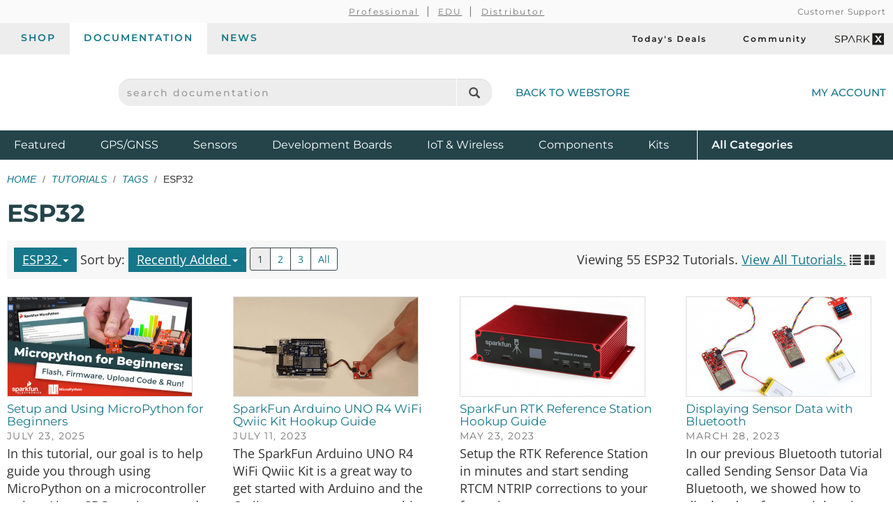

--- FILE ---
content_type: text/html;charset=UTF-8
request_url: https://learn.sparkfun.com/tutorials/tags/esp32
body_size: 12446
content:
<!DOCTYPE html>
<html lang="en">
  <head>
    <!-- Google Tag Manager -->
<script>(function(w,d,s,l,i){w[l]=w[l]||[];w[l].push({'gtm.start':
new Date().getTime(),event:'gtm.js'});var f=d.getElementsByTagName(s)[0],
j=d.createElement(s),dl=l!='dataLayer'?'&l='+l:'';j.async=true;j.src=
'https://www.googletagmanager.com/gtm.js?id='+i+dl;f.parentNode.insertBefore(j,f);
})(window,document,'script','dataLayer','GTM-WLMFVVN');</script>
<!-- End Google Tag Manager -->
    <meta charset="utf-8">
          <meta name="viewport" content="width=device-width, initial-scale=1"> <!-- mobile mode if small screen device -->
    
    <title>ESP32 | Tutorials - SparkFun Learn</title>

            
    <link href="/css/bootstrap.min.css?rev=1762288940" rel="stylesheet">
    <link rel="alternate" href="https://learn.sparkfun.com/feeds/tutorials" title="SparkFun Tutorials" type="application/atom+xml" />    <link rel="alternate" type="application/atom+xml" title="Education Blog" href="https://learn.sparkfun.com/feeds/blog" />
    <link rel="alternate" type="application/atom+xml" title="Tutorials" href="https://learn.sparkfun.com/feeds/tutorials" />
    <link rel="alternate" type="application/atom+xml" title="Education Blog Comments" href="https://learn.sparkfun.com/feeds/blog_comments" />
    <link rel="alternate" type="application/atom+xml" title="Tutorial Comments" href="https://learn.sparkfun.com/feeds/tutorial_comments" />
  </head>

  <body id=learn class="layout-default no-type tutorials-tags_view" ontouchstart="">
    <!-- Google Tag Manager (noscript) -->
<noscript><iframe src="https://www.googletagmanager.com/ns.html?id=GTM-WLMFVVN"
height="0" width="0" style="display:none;visibility:hidden"></iframe></noscript>
<!-- End Google Tag Manager (noscript) -->
    <script>;</script>
    <div class="wrapper" itemscope itemtype="http://schema.org/WebSite">
      <meta itemprop="url" content="https://learn.sparkfun.com/">
      <div class=wrapper-inner>

    <header>
  <div class="support-nav-container container-fluid hidden-xs">
    <div class="container">
      <div class="support-nav">
        <div aria-hidden="true">&nbsp;</div>

        <div>
          <ul class="professional-links">
            <li><a href="https://www.sparkfun.com/professional">Professional</a></li>
            <li><a href="https://www.sparkfun.com/education">EDU</a>            <li><a href="https://www.sparkfun.com/become-a-distributor">Distributor</a>          </ul>
        </div>

        <div class="cs">
          <a href="https://www.sparkfun.com/support">Customer Support</a>        </div>
      </div>
    </div>
  </div>

  <div class="top-nav-buttons container-fluid hidden-xs">
    <div class="container">
      <div class="tab-bar">
        <ul class="tab-navigation" aria-label="sparkfun.com navigation">
  <li><a href="https://www.sparkfun.com/">Shop</a></li>
  <li class="active"><a href="https://learn.sparkfun.com/">Documentation</a></li>
  <li class=""><a href="https://news.sparkfun.com/">News</a></li>
</ul>

<ul class="sale-links" aria-label="Deals and special interests">
  <li><a href="https://www.sparkfun.com/todays-deals"><span class="icon-header icon-header-sale" aria-hidden="true"></span>Today's Deals</a></li>
  <li><a href="https://community.sparkfun.com/" target="_blank"><span class=" icon-header icon-header-community" aria-hidden="true"></span>Community</a></li>
  <li><a class="sparkx" href="https://www.sparkfun.com/sparkx"><span class="sfe-icon-sparkx"><span class="sr-only">SparkX</span></span></a></li>
</ul>
      </div>
    </div>
  </div>

  <div class="container">
    <div class="header-content">
      <div class="logo-container">
        <button id="mobile-nav-menu-trigger" class="mobile-menu-button btn-unstyled hidden-sm hidden-md hidden-lg" type="button" aria-label="Open navigation menu">
          <span class="glyphicon glyphicon-menu-hamburger" aria-hidden="true"></span>
        </button>

        <a class="logo" href="https://www.sparkfun.com/">
          <span class="logo-sfe-primary"><span class="visuallyhidden">SparkFun Electronics - sparkfun.com</span></span>
        </a>
      </div>

      <div class="search-block">
                  <form id="search_form" class="search-block-form" action="https://learn.sparkfun.com/search/results" method="get">
            <label for="global-search" class="sr-only">search documentation</label>
            <input name="term" id="global-search" class="form-control" type="text" value="" placeholder="search documentation" autocomplete="off">
            <button type="submit" class="glyphicon glyphicon-search global-search-icon" aria-label="Search"></button>
          </form>
        
        <a href="https://www.sparkfun.com/" class="hidden-xs">Back to Webstore<span class="icon-header icon-header-undo" aria-hidden="true"></span></a>
      </div>

        <a class="account-link" href="https://www.sparkfun.com/customer/account">
          <span class="img-account-silhouette visible-xs-inline-block"><span class="sr-only">My Account</span></span>
          <span class="hidden-xs">My Account</span>
        </a>

    </div>
  </div>

  <div class="header-nav container-fluid hidden-xs">
    <div class="container">
      <ul class="nav-product-categories" aria-label="Featured product categories">
  <li><a href="https://www.sparkfun.com/featured">Featured <span class="sr-only">Products</span></a></li>
  <li><a href="https://www.sparkfun.com/gnss">GPS/GNSS</a></li>
  <li><a href="https://www.sparkfun.com/sensors">Sensors</a></li>
  <li><a href="https://www.sparkfun.com/development-boards">Development Boards</a></li>
  <li class="header-nav-iot"><a href="https://www.sparkfun.com/iot-wireless">IoT & Wireless</a></li>
  <li class="header-nav-components"><a href="https://www.sparkfun.com/components">Components</a></li>
  <li class="header-nav-kits"><a href="https://www.sparkfun.com/kits">Kits</a></li>
  <li class="all-cat"><a href="https://www.sparkfun.com/all-categories"><span class="visible-xs-inline">Shop </span>All <span class="sr-only">Product</span> Categories</a></li>
</ul>
    </div>
  </div>
  <div id="nav-mobile-menu" class="nav-mobile-menu" aria-labelledby="nav-mobile-menu-heading" aria-role="dialog" aria-modal="true">
    <h2 id="nav-mobile-menu-heading" class="sr-only">Navigation menu</h2>
    <ul class="mobile-menu-tabs">
      <li class="active"><a>Menu</a></li>
      <li><a href="https://www.sparkfun.com/customer/account">Account</a></li>
    </ul>
    <ul class="nav-product-categories" aria-label="Featured product categories">
  <li><a href="https://www.sparkfun.com/featured">Featured <span class="sr-only">Products</span></a></li>
  <li><a href="https://www.sparkfun.com/gnss">GPS/GNSS</a></li>
  <li><a href="https://www.sparkfun.com/sensors">Sensors</a></li>
  <li><a href="https://www.sparkfun.com/development-boards">Development Boards</a></li>
  <li class="header-nav-iot"><a href="https://www.sparkfun.com/iot-wireless">IoT & Wireless</a></li>
  <li class="header-nav-components"><a href="https://www.sparkfun.com/components">Components</a></li>
  <li class="header-nav-kits"><a href="https://www.sparkfun.com/kits">Kits</a></li>
  <li class="all-cat"><a href="https://www.sparkfun.com/all-categories"><span class="visible-xs-inline">Shop </span>All <span class="sr-only">Product</span> Categories</a></li>
</ul>
    <ul class="tab-navigation" aria-label="sparkfun.com navigation">
  <li><a href="https://www.sparkfun.com/">Shop</a></li>
  <li class="active"><a href="https://learn.sparkfun.com/">Documentation</a></li>
  <li class=""><a href="https://news.sparkfun.com/">News</a></li>
</ul>

<ul class="sale-links" aria-label="Deals and special interests">
  <li><a href="https://www.sparkfun.com/todays-deals"><span class="icon-header icon-header-sale" aria-hidden="true"></span>Today's Deals</a></li>
  <li><a href="https://community.sparkfun.com/" target="_blank"><span class=" icon-header icon-header-community" aria-hidden="true"></span>Community</a></li>
  <li><a class="sparkx" href="https://www.sparkfun.com/sparkx"><span class="sfe-icon-sparkx"><span class="sr-only">SparkX</span></span></a></li>
</ul>
  </div>
</header>

    
    <div class=content>
      <div class=container id=airlock>

        
        <div class="main-title">
  <ul class="breadcrumb">
    <li><a href="https://learn.sparkfun.com/">Home</a></li>
          <li><a href="https://learn.sparkfun.com/tutorials">Tutorials</a></li>
      <li><a href="https://learn.sparkfun.com/tutorials/tags">Tags</a></li>
      <li>ESP32</li>
      </ul>

      <h1>ESP32</h1>

    
  </div>

<div class="row">

  <div class="tutorials-index-main col-xs-12">

    <div class="hidden-xs">
      <div class="paginator">

  <div class="paginator-sort">

          <div class="dropdown sortby-wrap dropdown-tags">
        <a class="dropdown-toggle sortby-toggle" data-toggle="dropdown" href="#">
                      ESP32                    <span class="caret"></span>
        </a>
        <ul class="dropdown-menu sortby-list" role="menu">
                    <li><strong><a href="https://learn.sparkfun.com/tutorials">All Tags</a></strong></li>
                      <li><a href="https://learn.sparkfun.com/tutorials/tags/3d-printing">3D Printing</a></li>
                      <li><a href="https://learn.sparkfun.com/tutorials/tags/actobotics">Actobotics</a></li>
                      <li><a href="https://learn.sparkfun.com/tutorials/tags/ai">AI</a></li>
                      <li><a href="https://learn.sparkfun.com/tutorials/tags/alchitry">Alchitry</a></li>
                      <li><a href="https://learn.sparkfun.com/tutorials/tags/arduino">Arduino</a></li>
                      <li><a href="https://learn.sparkfun.com/tutorials/tags/argos">ARGOS</a></li>
                      <li><a href="https://learn.sparkfun.com/tutorials/tags/artemis">Artemis</a></li>
                      <li><a href="https://learn.sparkfun.com/tutorials/tags/articles">Articles</a></li>
                      <li><a href="https://learn.sparkfun.com/tutorials/tags/artic-r2">ARTIC R2</a></li>
                      <li><a href="https://learn.sparkfun.com/tutorials/tags/artificial-intelligence--ai-">Artificial Intelligence (AI)</a></li>
                      <li><a href="https://learn.sparkfun.com/tutorials/tags/attiny">ATtiny</a></li>
                      <li><a href="https://learn.sparkfun.com/tutorials/tags/audio">Audio</a></li>
                      <li><a href="https://learn.sparkfun.com/tutorials/tags/badgerhack">BadgerHack</a></li>
                      <li><a href="https://learn.sparkfun.com/tutorials/tags/beaglebone">BeagleBone</a></li>
                      <li><a href="https://learn.sparkfun.com/tutorials/tags/biometrics">Biometrics</a></li>
                      <li><a href="https://learn.sparkfun.com/tutorials/tags/ble">BLE</a></li>
                      <li><a href="https://learn.sparkfun.com/tutorials/tags/bluetooth">Bluetooth</a></li>
                      <li><a href="https://learn.sparkfun.com/tutorials/tags/bluetooth-4-0">Bluetooth 4.0</a></li>
                      <li><a href="https://learn.sparkfun.com/tutorials/tags/bluetooth-low-energy">Bluetooth Low Energy</a></li>
                      <li><a href="https://learn.sparkfun.com/tutorials/tags/blynk">Blynk</a></li>
                      <li><a href="https://learn.sparkfun.com/tutorials/tags/capacitive-touch">Capacitive Touch</a></li>
                      <li><a href="https://learn.sparkfun.com/tutorials/tags/cellular">Cellular</a></li>
                      <li><a href="https://learn.sparkfun.com/tutorials/tags/christmas">Christmas</a></li>
                      <li><a href="https://learn.sparkfun.com/tutorials/tags/citizen-science">Citizen Science</a></li>
                      <li><a href="https://learn.sparkfun.com/tutorials/tags/communication">Communication</a></li>
                      <li><a href="https://learn.sparkfun.com/tutorials/tags/components">Components</a></li>
                      <li><a href="https://learn.sparkfun.com/tutorials/tags/computer-engineering-">Computer Engineering </a></li>
                      <li><a href="https://learn.sparkfun.com/tutorials/tags/concepts">Concepts</a></li>
                      <li><a href="https://learn.sparkfun.com/tutorials/tags/crafts">Crafts</a></li>
                      <li><a href="https://learn.sparkfun.com/tutorials/tags/data-logging">Data Logging</a></li>
                      <li><a href="https://learn.sparkfun.com/tutorials/tags/development">Development</a></li>
                      <li><a href="https://learn.sparkfun.com/tutorials/tags/digital-sandbox">Digital Sandbox</a></li>
                      <li><a href="https://learn.sparkfun.com/tutorials/tags/displays">Displays</a></li>
                      <li><a href="https://learn.sparkfun.com/tutorials/tags/dmx">DMX</a></li>
                      <li><a href="https://learn.sparkfun.com/tutorials/tags/eagle">Eagle</a></li>
                      <li><a href="https://learn.sparkfun.com/tutorials/tags/e-craft">E-Craft</a></li>
                      <li><a href="https://learn.sparkfun.com/tutorials/tags/edison">Edison</a></li>
                      <li><a href="https://learn.sparkfun.com/tutorials/tags/education">Education</a></li>
                      <li><a href="https://learn.sparkfun.com/tutorials/tags/electrical-engineering">Electrical Engineering</a></li>
                      <li><a href="https://learn.sparkfun.com/tutorials/tags/electric-imp">Electric Imp</a></li>
                      <li><a href="https://learn.sparkfun.com/tutorials/tags/el-wire">EL Wire</a></li>
                      <li><a href="https://learn.sparkfun.com/tutorials/tags/enclosure">Enclosure</a></li>
                      <li><a href="https://learn.sparkfun.com/tutorials/tags/end-of-life--eol-">End of Life (EOL)</a></li>
                      <li><a href="https://learn.sparkfun.com/tutorials/tags/e-sewing-technique">e-Sewing Technique</a></li>
                      <li class="active"><a href="https://learn.sparkfun.com/tutorials/tags/esp32">ESP32</a></li>
                      <li><a href="https://learn.sparkfun.com/tutorials/tags/esp8266">ESP8266</a></li>
                      <li><a href="https://learn.sparkfun.com/tutorials/tags/e-textiles">E-Textiles</a></li>
                      <li><a href="https://learn.sparkfun.com/tutorials/tags/fpc">FPC</a></li>
                      <li><a href="https://learn.sparkfun.com/tutorials/tags/fpga">FPGA</a></li>
                      <li><a href="https://learn.sparkfun.com/tutorials/tags/galileo">Galileo</a></li>
                      <li><a href="https://learn.sparkfun.com/tutorials/tags/game">Game</a></li>
                      <li><a href="https://learn.sparkfun.com/tutorials/tags/gaming">Gaming</a></li>
                      <li><a href="https://learn.sparkfun.com/tutorials/tags/github">GitHub</a></li>
                      <li><a href="https://learn.sparkfun.com/tutorials/tags/gnss">GNSS</a></li>
                      <li><a href="https://learn.sparkfun.com/tutorials/tags/gps">GPS</a></li>
                      <li><a href="https://learn.sparkfun.com/tutorials/tags/hackers-in-residence">Hackers in Residence</a></li>
                      <li><a href="https://learn.sparkfun.com/tutorials/tags/halloween">Halloween</a></li>
                      <li><a href="https://learn.sparkfun.com/tutorials/tags/header">Header</a></li>
                      <li><a href="https://learn.sparkfun.com/tutorials/tags/hookup">Hookup</a></li>
                      <li><a href="https://learn.sparkfun.com/tutorials/tags/input-devices">Input Devices</a></li>
                      <li><a href="https://learn.sparkfun.com/tutorials/tags/internet-of-things">Internet of Things</a></li>
                      <li><a href="https://learn.sparkfun.com/tutorials/tags/javascript">Javascript</a></li>
                      <li><a href="https://learn.sparkfun.com/tutorials/tags/johnny-five">Johnny-Five</a></li>
                      <li><a href="https://learn.sparkfun.com/tutorials/tags/jst">JST</a></li>
                      <li><a href="https://learn.sparkfun.com/tutorials/tags/leds">LEDs</a></li>
                      <li><a href="https://learn.sparkfun.com/tutorials/tags/light">Light</a></li>
                      <li><a href="https://learn.sparkfun.com/tutorials/tags/lilypad">LilyPad</a></li>
                      <li><a href="https://learn.sparkfun.com/tutorials/tags/lilytiny">LilyTiny</a></li>
                      <li><a href="https://learn.sparkfun.com/tutorials/tags/lilytwinkle">LilyTwinkle</a></li>
                      <li><a href="https://learn.sparkfun.com/tutorials/tags/logging">Logging</a></li>
                      <li><a href="https://learn.sparkfun.com/tutorials/tags/lora">LoRa</a></li>
                      <li><a href="https://learn.sparkfun.com/tutorials/tags/machine-learning">Machine Learning</a></li>
                      <li><a href="https://learn.sparkfun.com/tutorials/tags/makecode">MakeCode</a></li>
                      <li><a href="https://learn.sparkfun.com/tutorials/tags/makey-makey">MaKey MaKey</a></li>
                      <li><a href="https://learn.sparkfun.com/tutorials/tags/mbed">mBed</a></li>
                      <li><a href="https://learn.sparkfun.com/tutorials/tags/mechanical">Mechanical</a></li>
                      <li><a href="https://learn.sparkfun.com/tutorials/tags/microbit">microbit</a></li>
                      <li><a href="https://learn.sparkfun.com/tutorials/tags/micro-bit">micro:bit</a></li>
                      <li><a href="https://learn.sparkfun.com/tutorials/tags/micromod">MicroMod</a></li>
                      <li><a href="https://learn.sparkfun.com/tutorials/tags/micropython">micropython</a></li>
                      <li><a href="https://learn.sparkfun.com/tutorials/tags/microview">MicroView</a></li>
                      <li><a href="https://learn.sparkfun.com/tutorials/tags/motion">Motion</a></li>
                      <li><a href="https://learn.sparkfun.com/tutorials/tags/motors">Motors</a></li>
                      <li><a href="https://learn.sparkfun.com/tutorials/tags/mqtt">MQTT</a></li>
                      <li><a href="https://learn.sparkfun.com/tutorials/tags/navigation">Navigation</a></li>
                      <li><a href="https://learn.sparkfun.com/tutorials/tags/node-js">Node.js</a></li>
                      <li><a href="https://learn.sparkfun.com/tutorials/tags/nvidia">Nvidia</a></li>
                      <li><a href="https://learn.sparkfun.com/tutorials/tags/oled">OLED</a></li>
                      <li><a href="https://learn.sparkfun.com/tutorials/tags/painting">Painting</a></li>
                      <li><a href="https://learn.sparkfun.com/tutorials/tags/paper-circuits">Paper Circuits</a></li>
                      <li><a href="https://learn.sparkfun.com/tutorials/tags/photon">Photon</a></li>
                      <li><a href="https://learn.sparkfun.com/tutorials/tags/physics">Physics</a></li>
                      <li><a href="https://learn.sparkfun.com/tutorials/tags/power">Power</a></li>
                      <li><a href="https://learn.sparkfun.com/tutorials/tags/processing">Processing</a></li>
                      <li><a href="https://learn.sparkfun.com/tutorials/tags/programming">Programming</a></li>
                      <li><a href="https://learn.sparkfun.com/tutorials/tags/projects">Projects</a></li>
                      <li><a href="https://learn.sparkfun.com/tutorials/tags/protosnap">ProtoSnap</a></li>
                      <li><a href="https://learn.sparkfun.com/tutorials/tags/prototyping">Prototyping</a></li>
                      <li><a href="https://learn.sparkfun.com/tutorials/tags/pxt">pxt</a></li>
                      <li><a href="https://learn.sparkfun.com/tutorials/tags/python">Python</a></li>
                      <li><a href="https://learn.sparkfun.com/tutorials/tags/qwiic">Qwiic</a></li>
                      <li><a href="https://learn.sparkfun.com/tutorials/tags/raspberry-pi">Raspberry Pi</a></li>
                      <li><a href="https://learn.sparkfun.com/tutorials/tags/receiver">Receiver</a></li>
                      <li><a href="https://learn.sparkfun.com/tutorials/tags/red-hat">Red Hat</a></li>
                      <li><a href="https://learn.sparkfun.com/tutorials/tags/red-v">RED-V</a></li>
                      <li><a href="https://learn.sparkfun.com/tutorials/tags/rfid">RFID</a></li>
                      <li><a href="https://learn.sparkfun.com/tutorials/tags/robotics">Robotics</a></li>
                      <li><a href="https://learn.sparkfun.com/tutorials/tags/rtc">RTC</a></li>
                      <li><a href="https://learn.sparkfun.com/tutorials/tags/satellite">Satellite</a></li>
                      <li><a href="https://learn.sparkfun.com/tutorials/tags/science">Science</a></li>
                      <li><a href="https://learn.sparkfun.com/tutorials/tags/scratch">Scratch</a></li>
                      <li><a href="https://learn.sparkfun.com/tutorials/tags/security">Security</a></li>
                      <li><a href="https://learn.sparkfun.com/tutorials/tags/sensors">Sensors</a></li>
                      <li><a href="https://learn.sparkfun.com/tutorials/tags/shapeoko">Shapeoko</a></li>
                      <li><a href="https://learn.sparkfun.com/tutorials/tags/shields">Shields</a></li>
                      <li><a href="https://learn.sparkfun.com/tutorials/tags/single-board-computer">Single Board Computer</a></li>
                      <li><a href="https://learn.sparkfun.com/tutorials/tags/skill">Skill</a></li>
                      <li><a href="https://learn.sparkfun.com/tutorials/tags/sm--l">smôl</a></li>
                      <li><a href="https://learn.sparkfun.com/tutorials/tags/soldering">Soldering</a></li>
                      <li><a href="https://learn.sparkfun.com/tutorials/tags/sparkfun-edge">SparkFun Edge</a></li>
                      <li><a href="https://learn.sparkfun.com/tutorials/tags/sparks-n--crafts">Sparks n' Crafts</a></li>
                      <li><a href="https://learn.sparkfun.com/tutorials/tags/sparkx">SparkX</a></li>
                      <li><a href="https://learn.sparkfun.com/tutorials/tags/spectacle">Spectacle</a></li>
                      <li><a href="https://learn.sparkfun.com/tutorials/tags/sphero">Sphero</a></li>
                      <li><a href="https://learn.sparkfun.com/tutorials/tags/start-a-project">Start a Project</a></li>
                      <li><a href="https://learn.sparkfun.com/tutorials/tags/storage">Storage</a></li>
                      <li><a href="https://learn.sparkfun.com/tutorials/tags/teardown">Teardown</a></li>
                      <li><a href="https://learn.sparkfun.com/tutorials/tags/technology">Technology</a></li>
                      <li><a href="https://learn.sparkfun.com/tutorials/tags/teensy">Teensy</a></li>
                      <li><a href="https://learn.sparkfun.com/tutorials/tags/tensorflow">TensorFlow</a></li>
                      <li><a href="https://learn.sparkfun.com/tutorials/tags/thing-plus">Thing Plus</a></li>
                      <li><a href="https://learn.sparkfun.com/tutorials/tags/time">Time</a></li>
                      <li><a href="https://learn.sparkfun.com/tutorials/tags/tools">Tools</a></li>
                      <li><a href="https://learn.sparkfun.com/tutorials/tags/transceiver">Transceiver</a></li>
                      <li><a href="https://learn.sparkfun.com/tutorials/tags/u-fl">u.FL</a></li>
                      <li><a href="https://learn.sparkfun.com/tutorials/tags/usb-c">USB-C</a></li>
                      <li><a href="https://learn.sparkfun.com/tutorials/tags/wearables">Wearables</a></li>
                      <li><a href="https://learn.sparkfun.com/tutorials/tags/weather">Weather</a></li>
                      <li><a href="https://learn.sparkfun.com/tutorials/tags/wifi">WiFi</a></li>
                      <li><a href="https://learn.sparkfun.com/tutorials/tags/wireless">Wireless</a></li>
                      <li><a href="https://learn.sparkfun.com/tutorials/tags/xbee">XBee</a></li>
                      <li><a href="https://learn.sparkfun.com/tutorials/tags/zoe-m8q">ZOE-M8Q</a></li>
                  </ul>
      </div>
    
          <div class="dropdown sortby-wrap">
        Sort by:
        <a class="dropdown-toggle sortby-toggle" data-toggle="dropdown" href="#">
          Recently Added          <span class="caret"></span>
        </a>
        <ul class="dropdown-menu sortby-list" role="menu">
                      <li class="active"><a href="https://learn.sparkfun.com/tutorials/tags/esp32?sort_by=date_posted">Recently Added</a></li>
                      <li><a href="https://learn.sparkfun.com/tutorials/tags/esp32?sort_by=last_modified">Recently Updated</a></li>
                      <li><a href="https://learn.sparkfun.com/tutorials/tags/esp32?sort_by=title">Title</a></li>
                  </ul>
      </div>
    
  </div>

    <ul class="pagination pagination-sm">
    <li class="active"><a href="?page=1">1</a></li>
    <li><a href="?page=2">2</a></li>
    <li><a href="?page=3">3</a></li>

    <li><a href="?page=all">All</a></li>

  </ul>

  <div class="paginator-info">
    <span>
          Viewing 55 ESP32 Tutorials.
      <a href="https://learn.sparkfun.com/tutorials">
        View All Tutorials.
      </a>
        </span>
          <span class="paginator-mode">
        <a href="#" title="list view" onclick="$('#learn').sfeutil('list_view', 'rows'); return false;"><span class="glyphicon glyphicon-list"></span></a>
        <a href="#" title="grid view" onclick="$('#learn').sfeutil('list_view', 'grid'); return false;"><span class="glyphicon glyphicon-th-large"></span></a>
      </span>
      </div>

</div>    </div>

    <div class="tutorials-index narrow">
      <div class="tile tutorial-tile  grid " data-id="tutorial-3804">
  <a href="https://learn.sparkfun.com/tutorials/setup-and-using-micropython-for-beginners">
          <div class="thumb-wrap">
        <div class="thumb" style="background-image:url(https://cdn.sparkfun.com/c/264-148/assets/learn_tutorials/3/8/0/4/MicroPython-for-beginners-Updated2.jpg)"></div>
      </div>
    
    
    <h3 class="title">Setup and Using MicroPython for Beginners</h3>
    <div class="metaline">July 23, 2025</div>  </a>

      <div class="description">
      In this tutorial, our goal is to help guide you through using MicroPython on a microcontroller unit or Linus SBC, setting up and running mpremote, and getting started with three different development environments    </div>
  
  </div>
<div class="tile tutorial-tile  grid " data-id="tutorial-3243">
  <a href="https://learn.sparkfun.com/tutorials/sparkfun-arduino-uno-r4-wifi-qwiic-kit-hookup-guide">
          <div class="thumb-wrap">
        <div class="thumb" style="background-image:url(https://cdn.sparkfun.com//assets/learn_tutorials/3/2/4/3/22641_QwiicButtonExample.gif)"></div>
      </div>
    
    
    <h3 class="title">SparkFun Arduino UNO R4 WiFi Qwiic Kit Hookup Guide</h3>
    <div class="metaline">July 11, 2023</div>  </a>

      <div class="description">
      The SparkFun Arduino UNO R4 WiFi Qwiic Kit is a great way to get started with Arduino and the Qwiic-connect system - use this guide to get started!    </div>
  
  </div>
<div class="tile tutorial-tile  grid " data-id="tutorial-3210">
  <a href="https://learn.sparkfun.com/tutorials/sparkfun-rtk-reference-station-hookup-guide">
          <div class="thumb-wrap">
        <div class="thumb" style="background-image:url(https://cdn.sparkfun.com/c/264-148/assets/learn_tutorials/3/2/1/0/SparkFun_GNSS_RTK_Reference_Station_-_05.jpg)"></div>
      </div>
    
    
    <h3 class="title">SparkFun RTK Reference Station Hookup Guide</h3>
    <div class="metaline">May 23, 2023</div>  </a>

      <div class="description">
      Setup the RTK Reference Station in minutes and start sending RTCM NTRIP corrections to your favourite caster.    </div>
  
  </div>
<div class="tile tutorial-tile  grid " data-id="tutorial-3078">
  <a href="https://learn.sparkfun.com/tutorials/displaying-sensor-data-with-bluetooth">
          <div class="thumb-wrap">
        <div class="thumb" style="background-image:url(https://cdn.sparkfun.com/c/264-148/assets/learn_tutorials/3/0/7/8/1__2_.jpg)"></div>
      </div>
    
    
    <h3 class="title">Displaying Sensor Data with Bluetooth</h3>
    <div class="metaline">March 28, 2023</div>  </a>

      <div class="description">
      In our previous Bluetooth tutorial called Sending Sensor Data Via Bluetooth, we showed how to display data from a triple axis accelerometer over the Arduino IDE’s serial monitor. Continuing off of the first tutorial, we are going to expand this project to include more capabilities for visualizing and interacting with your accelerometer data.    </div>
  
  </div>
<div class="tile tutorial-tile  grid " data-id="tutorial-2946">
  <a href="https://learn.sparkfun.com/tutorials/lipo-fuel-gauge-max1704x-hookup-guide">
          <div class="thumb-wrap">
        <div class="thumb" style="background-image:url(https://cdn.sparkfun.com/c/264-148/assets/learn_tutorials/2/9/4/6/20680-_TOL_SparkFun_LiPo_Fuel_Gauge-_01.jpg)"></div>
      </div>
    
    
    <h3 class="title">LiPo Fuel Gauge (MAX1704X) Hookup Guide</h3>
    <div class="metaline">February 23, 2023</div>  </a>

      <div class="description">
      Monitor your LiPo battery with the LiPo fuel gauge! In this tutorial, we will be using the MAX17043 and MAX17048 to monitor a single cell, LiPo battery over the Arduino Serial Monitor. We will also connect a display to view the output without the need to connect the microcontroller to a computer.     </div>
  
  </div>
<div class="tile tutorial-tile  grid " data-id="tutorial-2913">
  <a href="https://learn.sparkfun.com/tutorials/analog-mems-microphone-vm2020-hookup-guide">
          <div class="thumb-wrap">
        <div class="thumb" style="background-image:url(https://cdn.sparkfun.com/c/264-148/assets/learn_tutorials/2/9/1/3/21537-Analog_MEMS_Microphone_Breakout-VM2020_01.jpg)"></div>
      </div>
    
    
    <h3 class="title">Analog MEMS Microphone (VM2020) Hookup Guide</h3>
    <div class="metaline">February 9, 2023</div>  </a>

      <div class="description">
      Get started with the SparkFun analog MEMS microphone breakout board! In this tutorial, we will be connecting the differential MEMS microphone to an Arduino using the WM8960 audio codec.    </div>
  
  </div>
<div class="tile tutorial-tile  grid " data-id="tutorial-2761">
  <a href="https://learn.sparkfun.com/tutorials/audio-codec-breakout---wm8960-hookup-guide">
          <div class="thumb-wrap">
        <div class="thumb" style="background-image:url(https://cdn.sparkfun.com/c/264-148/assets/learn_tutorials/2/7/6/1/21250-_BOB_SparkFun_Audio_Codec_Breakout-_01.jpg)"></div>
      </div>
    
    
    <h3 class="title">Audio Codec  Breakout - WM8960 Hookup Guide</h3>
    <div class="metaline">January 26, 2023</div>  </a>

      <div class="description">
      The SparkFun Audio Codec Breakout - WM8960 is a low power, high quality stereo codec chock full of features. In this tutorial, some of these features by using an Arduino microcontroller to configure the audio codec and pass audio to the headphone or speaker channels.    </div>
  
  </div>
<div class="tile tutorial-tile  grid " data-id="tutorial-2781">
  <a href="https://learn.sparkfun.com/tutorials/getting-started-with-u-blox-thingstream-and-pointperfect">
          <div class="thumb-wrap">
        <div class="thumb" style="background-image:url(https://cdn.sparkfun.com/c/264-148/assets/learn_tutorials/2/7/8/1/GNSS__RTK_ESP32_u-blox_ZED-F9P_Qwiic.jpg)"></div>
      </div>
    
    
    <h3 class="title">Getting Started with u-blox Thingstream and PointPerfect</h3>
    <div class="metaline">January 23, 2023</div>  </a>

      <div class="description">
      Interested in high precision GNSS without setting up a base station?     </div>
  
  </div>
<div class="tile tutorial-tile  grid " data-id="tutorial-2352">
  <a href="https://learn.sparkfun.com/tutorials/gnss-correction-data-receiver-neo-d9s-hookup-guide">
          <div class="thumb-wrap">
        <div class="thumb" style="background-image:url(https://cdn.sparkfun.com/c/264-148/assets/learn_tutorials/2/3/5/2/19390-NEO-D9S_Breakout-_01.jpg)"></div>
      </div>
    
    
    <h3 class="title">GNSS Correction Data Receiver (NEO-D9S) Hookup Guide</h3>
    <div class="metaline">October 27, 2022</div>  </a>

      <div class="description">
      Add GNSS correction data to your high precision GNSS (HPG) receiver with the u-blox NEO-D9S! This tutorial will get you started with the ZED-F9P, NEO-D9S, and the ESP32 IoT RedBoard.     </div>
  
  </div>
<div class="tile tutorial-tile  grid " data-id="tutorial-2748">
  <a href="https://learn.sparkfun.com/tutorials/wireless-timing-project">
          <div class="thumb-wrap">
        <div class="thumb" style="background-image:url(https://cdn.sparkfun.com/c/264-148/assets/learn_tutorials/2/7/4/8/WirelessTiming_prod1.jpg)"></div>
      </div>
    
    
    <h3 class="title">Wireless Timing Project</h3>
    <div class="metaline">September 29, 2022</div>  </a>

      <div class="description">
      Time for racing, let's make a wireless timing device using ESP32 wireless communication.     </div>
  
  </div>
<div class="tile tutorial-tile  grid " data-id="tutorial-2753">
  <a href="https://learn.sparkfun.com/tutorials/measuring-height-with-atmospheric-pressure">
          <div class="thumb-wrap">
        <div class="thumb" style="background-image:url(https://cdn.sparkfun.com/c/264-148/assets/learn_tutorials/2/7/5/3/micropressure.jpg)"></div>
      </div>
    
    
    <h3 class="title">Measuring Height with Atmospheric Pressure</h3>
    <div class="metaline">September 29, 2022</div>  </a>

      <div class="description">
      Measure height using atmospheric pressure with your Qwiic MicroPressure breakout board!    </div>
  
  </div>
<div class="tile tutorial-tile  grid " data-id="tutorial-2353">
  <a href="https://learn.sparkfun.com/tutorials/esp32-thing-plus-usb-c-hookup-guide">
          <div class="thumb-wrap">
        <div class="thumb" style="background-image:url(https://cdn.sparkfun.com/c/264-148/assets/learn_tutorials/2/3/5/3/assembly_batt.jpg)"></div>
      </div>
    
    
    <h3 class="title">ESP32 Thing Plus (USB-C) Hookup Guide</h3>
    <div class="metaline">August 18, 2022</div>  </a>

      <div class="description">
      Meet the updated ESP32 Thing Plus (USB-C) development board. We have included some extra bells and whistles that users will appreciate, so check out out hookup guide for all the details!    </div>
  
  </div>
<div class="tile tutorial-tile  grid " data-id="tutorial-2257">
  <a href="https://learn.sparkfun.com/tutorials/iot-redboard-esp32-development-board-hookup-guide">
          <div class="thumb-wrap">
        <div class="thumb" style="background-image:url(https://cdn.sparkfun.com/c/264-148/assets/learn_tutorials/2/2/5/7/285808434_548438690244031_7008413248633042033_n.jpg)"></div>
      </div>
    
    
    <h3 class="title">IoT RedBoard ESP32 Development Board Hookup Guide</h3>
    <div class="metaline">August 18, 2022</div>  </a>

      <div class="description">
      Delve into the functionality-rich world of the IoT RedBoard ESP32 Development Board!     </div>
  
  </div>
<div class="tile tutorial-tile  grid " data-id="tutorial-2419">
  <a href="https://learn.sparkfun.com/tutorials/micromod-gnss-function-board---zed-f9p-hookup-guide">
          <div class="thumb-wrap">
        <div class="thumb" style="background-image:url(https://cdn.sparkfun.com/c/264-148/assets/learn_tutorials/2/4/1/9/MM_ZED-F9P_FB-Thumb.jpg)"></div>
      </div>
    
    
    <h3 class="title">MicroMod GNSS Function Board - ZED-F9P Hookup Guide</h3>
    <div class="metaline">August 11, 2022</div>  </a>

      <div class="description">
      Add millimeter precision location data to your MicroMod project with this guide for the SparkFun MicroMod GNSS Function Board - ZED-F9P.    </div>
  
  </div>
<div class="tile tutorial-tile  grid " data-id="tutorial-2291">
  <a href="https://learn.sparkfun.com/tutorials/monitor-sensor-data-from-anywhere">
          <div class="thumb-wrap">
        <div class="thumb" style="background-image:url(https://cdn.sparkfun.com/c/264-148/assets/learn_tutorials/2/2/9/1/esp32-iot-dashboard.jpg)"></div>
      </div>
    
    
    <h3 class="title">Monitor Sensor Data from Anywhere</h3>
    <div class="metaline">August 10, 2022</div>  </a>

      <div class="description">
      Using WiFi to send sensor data from an ESP32 to a WiFi network and be able to read it from an IoT Dashboard from anywhere in the world.    </div>
  
  </div>
<div class="tile tutorial-tile  grid " data-id="tutorial-2583">
  <a href="https://learn.sparkfun.com/tutorials/sparkfun-rtk-facet-l-band-hookup-guide">
          <div class="thumb-wrap">
        <div class="thumb" style="background-image:url(https://cdn.sparkfun.com/c/264-148/assets/learn_tutorials/2/5/8/3/SparkFun_RTK_Facet_-_Hookup_Guide_Preview.jpg)"></div>
      </div>
    
    
    <h3 class="title">SparkFun RTK Facet L-Band Hookup Guide</h3>
    <div class="metaline">June 9, 2022</div>  </a>

      <div class="description">
      Setup the RTK Facet L-Band in minutes to begin gathering millimeter level geospatial coordinates.    </div>
  
  </div>
<div class="tile tutorial-tile  grid " data-id="tutorial-1956">
  <a href="https://learn.sparkfun.com/tutorials/getting-started-with-the-myoware-20-muscle-sensor-ecosystem">
          <div class="thumb-wrap">
        <div class="thumb" style="background-image:url(https://cdn.sparkfun.com//assets/learn_tutorials/1/9/5/6/MyoWare_V20_LED_Shield_Standalone.gif)"></div>
      </div>
    
    
    <h3 class="title">Getting Started with the MyoWare® 2.0 Muscle Sensor Ecosystem</h3>
    <div class="metaline">April 1, 2022</div>  </a>

      <div class="description">
      The MyoWare® 2.0 Muscle Sensor, an Arduino-compatible, all-in-one electromyography (EMG) sensor from Advancer Technologies. In this tutorial, we will go over the features and related shields to connect the sensor to a muscle group.    </div>
  
  </div>
<div class="tile tutorial-tile  grid " data-id="tutorial-2002">
  <a href="https://learn.sparkfun.com/tutorials/qwiic-tof-imager---vl53l5cx-hookup-guide">
          <div class="thumb-wrap">
        <div class="thumb" style="background-image:url(https://cdn.sparkfun.com/c/264-148/assets/learn_tutorials/2/0/0/2/18642-SparkFun_Qwiic_ToF_Imager_-_VL53L5CX-01.jpg)"></div>
      </div>
    
    
    <h3 class="title">Qwiic ToF Imager - VL53L5CX Hookup Guide</h3>
    <div class="metaline">January 27, 2022</div>  </a>

      <div class="description">
      Hookup Guide for the Qwiic ToF Imager - VL53L5CX    </div>
  
  </div>
<div class="tile tutorial-tile  grid " data-id="tutorial-2089">
  <a href="https://learn.sparkfun.com/tutorials/sending-sensor-data-over-wifi">
          <div class="thumb-wrap">
        <div class="thumb" style="background-image:url(https://cdn.sparkfun.com/c/264-148/assets/learn_tutorials/2/0/8/9/WiFi_Images-02.jpg)"></div>
      </div>
    
    
    <h3 class="title">Sending Sensor Data Over WiFi</h3>
    <div class="metaline">January 16, 2022</div>  </a>

      <div class="description">
      This tutorial will show you how setup a simple peer-to-peer connection to send and receive sensor data between two ESP32 WiFi boards.    </div>
  
  </div>
<div class="tile tutorial-tile  grid " data-id="tutorial-2188">
  <a href="https://learn.sparkfun.com/tutorials/sparkfun-rtk-facet-hookup-guide">
          <div class="thumb-wrap">
        <div class="thumb" style="background-image:url(https://cdn.sparkfun.com/c/264-148/assets/learn_tutorials/2/1/8/8/SparkFun_RTK_Facet_-_Hookup_Guide_Preview.jpg)"></div>
      </div>
    
    
    <h3 class="title">SparkFun RTK Facet Hookup Guide</h3>
    <div class="metaline">December 16, 2021</div>  </a>

      <div class="description">
      Setup the RTK Facet in minutes to begin gathering millimeter level geospatial coordinates.    </div>
  
  </div>
<div class="tile tutorial-tile  grid " data-id="tutorial-2187">
  <a href="https://learn.sparkfun.com/tutorials/micromod-gnss-carrier-board-zed-f9p-hookup-guide">
          <div class="thumb-wrap">
        <div class="thumb" style="background-image:url(https://cdn.sparkfun.com/c/264-148/assets/learn_tutorials/2/1/8/7/17722-SparkFun_MicroMod_GNSS_Carrier_Board__ZED-F9P_-01.jpg)"></div>
      </div>
    
    
    <h3 class="title">MicroMod GNSS Carrier Board (ZED-F9P) Hookup Guide</h3>
    <div class="metaline">December 9, 2021</div>  </a>

      <div class="description">
      Easily switch between Processor Boards using the MicroMod ecosystem and get precision down to the diameter of a dime with the ZED-F9P from u-blox using the MicroMod GNSS Carrier Board!    </div>
  
  </div>
<div class="tile tutorial-tile  grid " data-id="tutorial-1998">
  <a href="https://learn.sparkfun.com/tutorials/micromod-wifi-function-board---esp32-hookup-guide">
          <div class="thumb-wrap">
        <div class="thumb" style="background-image:url(https://cdn.sparkfun.com/c/264-148/assets/learn_tutorials/1/9/9/8/18430-SparkFun_MicroMod_ESP32_Function_Board-01.jpg)"></div>
      </div>
    
    
    <h3 class="title">MicroMod WiFi Function Board - ESP32 Hookup Guide</h3>
    <div class="metaline">November 11, 2021</div>  </a>

      <div class="description">
      The MicroMod ESP32 Function Board adds additional wireless options to MicroMod Processor Boards that do not have that capability. This special function board acts as a coprocessor that takes advantage of Espressif's ESP32 WROOM to add WiFi and Bluetooth® to your applications.    </div>
  
  </div>
<div class="tile tutorial-tile  grid " data-id="tutorial-2023">
  <a href="https://learn.sparkfun.com/tutorials/sml-esp32-hookup-guide">
          <div class="thumb-wrap">
        <div class="thumb" style="background-image:url(https://cdn.sparkfun.com/c/264-148/assets/learn_tutorials/2/0/2/3/18619-smo__l_ESP32-01.jpg)"></div>
      </div>
    
    
    <h3 class="title">smôl ESP32 Hookup Guide</h3>
    <div class="metaline">October 20, 2021</div>  </a>

      <div class="description">
      Small in size, small on current draw. It's a smôl world! This guide will get you up and running with the smôl ESP32 Processor Board.    </div>
  
  </div>
<div class="tile tutorial-tile  grid " data-id="tutorial-2022">
  <a href="https://learn.sparkfun.com/tutorials/sml-hookup-guide">
          <div class="thumb-wrap">
        <div class="thumb" style="background-image:url(https://cdn.sparkfun.com/c/264-148/assets/learn_tutorials/2/0/2/2/smo__l_Boards-01.jpg)"></div>
      </div>
    
    
    <h3 class="title">smôl Hookup Guide</h3>
    <div class="metaline">October 19, 2021</div>  </a>

      <div class="description">
      Small in size, small on current draw. It's a smôl world! This guide will get you up and running with the smôl ecosystem.    </div>
  
  </div>
    </div>

    <div class="paginator">

  <div class="paginator-sort">

          <div class="dropdown sortby-wrap dropdown-tags">
        <a class="dropdown-toggle sortby-toggle" data-toggle="dropdown" href="#">
                      ESP32                    <span class="caret"></span>
        </a>
        <ul class="dropdown-menu sortby-list" role="menu">
                    <li><strong><a href="https://learn.sparkfun.com/tutorials">All Tags</a></strong></li>
                      <li><a href="https://learn.sparkfun.com/tutorials/tags/3d-printing">3D Printing</a></li>
                      <li><a href="https://learn.sparkfun.com/tutorials/tags/actobotics">Actobotics</a></li>
                      <li><a href="https://learn.sparkfun.com/tutorials/tags/ai">AI</a></li>
                      <li><a href="https://learn.sparkfun.com/tutorials/tags/alchitry">Alchitry</a></li>
                      <li><a href="https://learn.sparkfun.com/tutorials/tags/arduino">Arduino</a></li>
                      <li><a href="https://learn.sparkfun.com/tutorials/tags/argos">ARGOS</a></li>
                      <li><a href="https://learn.sparkfun.com/tutorials/tags/artemis">Artemis</a></li>
                      <li><a href="https://learn.sparkfun.com/tutorials/tags/articles">Articles</a></li>
                      <li><a href="https://learn.sparkfun.com/tutorials/tags/artic-r2">ARTIC R2</a></li>
                      <li><a href="https://learn.sparkfun.com/tutorials/tags/artificial-intelligence--ai-">Artificial Intelligence (AI)</a></li>
                      <li><a href="https://learn.sparkfun.com/tutorials/tags/attiny">ATtiny</a></li>
                      <li><a href="https://learn.sparkfun.com/tutorials/tags/audio">Audio</a></li>
                      <li><a href="https://learn.sparkfun.com/tutorials/tags/badgerhack">BadgerHack</a></li>
                      <li><a href="https://learn.sparkfun.com/tutorials/tags/beaglebone">BeagleBone</a></li>
                      <li><a href="https://learn.sparkfun.com/tutorials/tags/biometrics">Biometrics</a></li>
                      <li><a href="https://learn.sparkfun.com/tutorials/tags/ble">BLE</a></li>
                      <li><a href="https://learn.sparkfun.com/tutorials/tags/bluetooth">Bluetooth</a></li>
                      <li><a href="https://learn.sparkfun.com/tutorials/tags/bluetooth-4-0">Bluetooth 4.0</a></li>
                      <li><a href="https://learn.sparkfun.com/tutorials/tags/bluetooth-low-energy">Bluetooth Low Energy</a></li>
                      <li><a href="https://learn.sparkfun.com/tutorials/tags/blynk">Blynk</a></li>
                      <li><a href="https://learn.sparkfun.com/tutorials/tags/capacitive-touch">Capacitive Touch</a></li>
                      <li><a href="https://learn.sparkfun.com/tutorials/tags/cellular">Cellular</a></li>
                      <li><a href="https://learn.sparkfun.com/tutorials/tags/christmas">Christmas</a></li>
                      <li><a href="https://learn.sparkfun.com/tutorials/tags/citizen-science">Citizen Science</a></li>
                      <li><a href="https://learn.sparkfun.com/tutorials/tags/communication">Communication</a></li>
                      <li><a href="https://learn.sparkfun.com/tutorials/tags/components">Components</a></li>
                      <li><a href="https://learn.sparkfun.com/tutorials/tags/computer-engineering-">Computer Engineering </a></li>
                      <li><a href="https://learn.sparkfun.com/tutorials/tags/concepts">Concepts</a></li>
                      <li><a href="https://learn.sparkfun.com/tutorials/tags/crafts">Crafts</a></li>
                      <li><a href="https://learn.sparkfun.com/tutorials/tags/data-logging">Data Logging</a></li>
                      <li><a href="https://learn.sparkfun.com/tutorials/tags/development">Development</a></li>
                      <li><a href="https://learn.sparkfun.com/tutorials/tags/digital-sandbox">Digital Sandbox</a></li>
                      <li><a href="https://learn.sparkfun.com/tutorials/tags/displays">Displays</a></li>
                      <li><a href="https://learn.sparkfun.com/tutorials/tags/dmx">DMX</a></li>
                      <li><a href="https://learn.sparkfun.com/tutorials/tags/eagle">Eagle</a></li>
                      <li><a href="https://learn.sparkfun.com/tutorials/tags/e-craft">E-Craft</a></li>
                      <li><a href="https://learn.sparkfun.com/tutorials/tags/edison">Edison</a></li>
                      <li><a href="https://learn.sparkfun.com/tutorials/tags/education">Education</a></li>
                      <li><a href="https://learn.sparkfun.com/tutorials/tags/electrical-engineering">Electrical Engineering</a></li>
                      <li><a href="https://learn.sparkfun.com/tutorials/tags/electric-imp">Electric Imp</a></li>
                      <li><a href="https://learn.sparkfun.com/tutorials/tags/el-wire">EL Wire</a></li>
                      <li><a href="https://learn.sparkfun.com/tutorials/tags/enclosure">Enclosure</a></li>
                      <li><a href="https://learn.sparkfun.com/tutorials/tags/end-of-life--eol-">End of Life (EOL)</a></li>
                      <li><a href="https://learn.sparkfun.com/tutorials/tags/e-sewing-technique">e-Sewing Technique</a></li>
                      <li class="active"><a href="https://learn.sparkfun.com/tutorials/tags/esp32">ESP32</a></li>
                      <li><a href="https://learn.sparkfun.com/tutorials/tags/esp8266">ESP8266</a></li>
                      <li><a href="https://learn.sparkfun.com/tutorials/tags/e-textiles">E-Textiles</a></li>
                      <li><a href="https://learn.sparkfun.com/tutorials/tags/fpc">FPC</a></li>
                      <li><a href="https://learn.sparkfun.com/tutorials/tags/fpga">FPGA</a></li>
                      <li><a href="https://learn.sparkfun.com/tutorials/tags/galileo">Galileo</a></li>
                      <li><a href="https://learn.sparkfun.com/tutorials/tags/game">Game</a></li>
                      <li><a href="https://learn.sparkfun.com/tutorials/tags/gaming">Gaming</a></li>
                      <li><a href="https://learn.sparkfun.com/tutorials/tags/github">GitHub</a></li>
                      <li><a href="https://learn.sparkfun.com/tutorials/tags/gnss">GNSS</a></li>
                      <li><a href="https://learn.sparkfun.com/tutorials/tags/gps">GPS</a></li>
                      <li><a href="https://learn.sparkfun.com/tutorials/tags/hackers-in-residence">Hackers in Residence</a></li>
                      <li><a href="https://learn.sparkfun.com/tutorials/tags/halloween">Halloween</a></li>
                      <li><a href="https://learn.sparkfun.com/tutorials/tags/header">Header</a></li>
                      <li><a href="https://learn.sparkfun.com/tutorials/tags/hookup">Hookup</a></li>
                      <li><a href="https://learn.sparkfun.com/tutorials/tags/input-devices">Input Devices</a></li>
                      <li><a href="https://learn.sparkfun.com/tutorials/tags/internet-of-things">Internet of Things</a></li>
                      <li><a href="https://learn.sparkfun.com/tutorials/tags/javascript">Javascript</a></li>
                      <li><a href="https://learn.sparkfun.com/tutorials/tags/johnny-five">Johnny-Five</a></li>
                      <li><a href="https://learn.sparkfun.com/tutorials/tags/jst">JST</a></li>
                      <li><a href="https://learn.sparkfun.com/tutorials/tags/leds">LEDs</a></li>
                      <li><a href="https://learn.sparkfun.com/tutorials/tags/light">Light</a></li>
                      <li><a href="https://learn.sparkfun.com/tutorials/tags/lilypad">LilyPad</a></li>
                      <li><a href="https://learn.sparkfun.com/tutorials/tags/lilytiny">LilyTiny</a></li>
                      <li><a href="https://learn.sparkfun.com/tutorials/tags/lilytwinkle">LilyTwinkle</a></li>
                      <li><a href="https://learn.sparkfun.com/tutorials/tags/logging">Logging</a></li>
                      <li><a href="https://learn.sparkfun.com/tutorials/tags/lora">LoRa</a></li>
                      <li><a href="https://learn.sparkfun.com/tutorials/tags/machine-learning">Machine Learning</a></li>
                      <li><a href="https://learn.sparkfun.com/tutorials/tags/makecode">MakeCode</a></li>
                      <li><a href="https://learn.sparkfun.com/tutorials/tags/makey-makey">MaKey MaKey</a></li>
                      <li><a href="https://learn.sparkfun.com/tutorials/tags/mbed">mBed</a></li>
                      <li><a href="https://learn.sparkfun.com/tutorials/tags/mechanical">Mechanical</a></li>
                      <li><a href="https://learn.sparkfun.com/tutorials/tags/microbit">microbit</a></li>
                      <li><a href="https://learn.sparkfun.com/tutorials/tags/micro-bit">micro:bit</a></li>
                      <li><a href="https://learn.sparkfun.com/tutorials/tags/micromod">MicroMod</a></li>
                      <li><a href="https://learn.sparkfun.com/tutorials/tags/micropython">micropython</a></li>
                      <li><a href="https://learn.sparkfun.com/tutorials/tags/microview">MicroView</a></li>
                      <li><a href="https://learn.sparkfun.com/tutorials/tags/motion">Motion</a></li>
                      <li><a href="https://learn.sparkfun.com/tutorials/tags/motors">Motors</a></li>
                      <li><a href="https://learn.sparkfun.com/tutorials/tags/mqtt">MQTT</a></li>
                      <li><a href="https://learn.sparkfun.com/tutorials/tags/navigation">Navigation</a></li>
                      <li><a href="https://learn.sparkfun.com/tutorials/tags/node-js">Node.js</a></li>
                      <li><a href="https://learn.sparkfun.com/tutorials/tags/nvidia">Nvidia</a></li>
                      <li><a href="https://learn.sparkfun.com/tutorials/tags/oled">OLED</a></li>
                      <li><a href="https://learn.sparkfun.com/tutorials/tags/painting">Painting</a></li>
                      <li><a href="https://learn.sparkfun.com/tutorials/tags/paper-circuits">Paper Circuits</a></li>
                      <li><a href="https://learn.sparkfun.com/tutorials/tags/photon">Photon</a></li>
                      <li><a href="https://learn.sparkfun.com/tutorials/tags/physics">Physics</a></li>
                      <li><a href="https://learn.sparkfun.com/tutorials/tags/power">Power</a></li>
                      <li><a href="https://learn.sparkfun.com/tutorials/tags/processing">Processing</a></li>
                      <li><a href="https://learn.sparkfun.com/tutorials/tags/programming">Programming</a></li>
                      <li><a href="https://learn.sparkfun.com/tutorials/tags/projects">Projects</a></li>
                      <li><a href="https://learn.sparkfun.com/tutorials/tags/protosnap">ProtoSnap</a></li>
                      <li><a href="https://learn.sparkfun.com/tutorials/tags/prototyping">Prototyping</a></li>
                      <li><a href="https://learn.sparkfun.com/tutorials/tags/pxt">pxt</a></li>
                      <li><a href="https://learn.sparkfun.com/tutorials/tags/python">Python</a></li>
                      <li><a href="https://learn.sparkfun.com/tutorials/tags/qwiic">Qwiic</a></li>
                      <li><a href="https://learn.sparkfun.com/tutorials/tags/raspberry-pi">Raspberry Pi</a></li>
                      <li><a href="https://learn.sparkfun.com/tutorials/tags/receiver">Receiver</a></li>
                      <li><a href="https://learn.sparkfun.com/tutorials/tags/red-hat">Red Hat</a></li>
                      <li><a href="https://learn.sparkfun.com/tutorials/tags/red-v">RED-V</a></li>
                      <li><a href="https://learn.sparkfun.com/tutorials/tags/rfid">RFID</a></li>
                      <li><a href="https://learn.sparkfun.com/tutorials/tags/robotics">Robotics</a></li>
                      <li><a href="https://learn.sparkfun.com/tutorials/tags/rtc">RTC</a></li>
                      <li><a href="https://learn.sparkfun.com/tutorials/tags/satellite">Satellite</a></li>
                      <li><a href="https://learn.sparkfun.com/tutorials/tags/science">Science</a></li>
                      <li><a href="https://learn.sparkfun.com/tutorials/tags/scratch">Scratch</a></li>
                      <li><a href="https://learn.sparkfun.com/tutorials/tags/security">Security</a></li>
                      <li><a href="https://learn.sparkfun.com/tutorials/tags/sensors">Sensors</a></li>
                      <li><a href="https://learn.sparkfun.com/tutorials/tags/shapeoko">Shapeoko</a></li>
                      <li><a href="https://learn.sparkfun.com/tutorials/tags/shields">Shields</a></li>
                      <li><a href="https://learn.sparkfun.com/tutorials/tags/single-board-computer">Single Board Computer</a></li>
                      <li><a href="https://learn.sparkfun.com/tutorials/tags/skill">Skill</a></li>
                      <li><a href="https://learn.sparkfun.com/tutorials/tags/sm--l">smôl</a></li>
                      <li><a href="https://learn.sparkfun.com/tutorials/tags/soldering">Soldering</a></li>
                      <li><a href="https://learn.sparkfun.com/tutorials/tags/sparkfun-edge">SparkFun Edge</a></li>
                      <li><a href="https://learn.sparkfun.com/tutorials/tags/sparks-n--crafts">Sparks n' Crafts</a></li>
                      <li><a href="https://learn.sparkfun.com/tutorials/tags/sparkx">SparkX</a></li>
                      <li><a href="https://learn.sparkfun.com/tutorials/tags/spectacle">Spectacle</a></li>
                      <li><a href="https://learn.sparkfun.com/tutorials/tags/sphero">Sphero</a></li>
                      <li><a href="https://learn.sparkfun.com/tutorials/tags/start-a-project">Start a Project</a></li>
                      <li><a href="https://learn.sparkfun.com/tutorials/tags/storage">Storage</a></li>
                      <li><a href="https://learn.sparkfun.com/tutorials/tags/teardown">Teardown</a></li>
                      <li><a href="https://learn.sparkfun.com/tutorials/tags/technology">Technology</a></li>
                      <li><a href="https://learn.sparkfun.com/tutorials/tags/teensy">Teensy</a></li>
                      <li><a href="https://learn.sparkfun.com/tutorials/tags/tensorflow">TensorFlow</a></li>
                      <li><a href="https://learn.sparkfun.com/tutorials/tags/thing-plus">Thing Plus</a></li>
                      <li><a href="https://learn.sparkfun.com/tutorials/tags/time">Time</a></li>
                      <li><a href="https://learn.sparkfun.com/tutorials/tags/tools">Tools</a></li>
                      <li><a href="https://learn.sparkfun.com/tutorials/tags/transceiver">Transceiver</a></li>
                      <li><a href="https://learn.sparkfun.com/tutorials/tags/u-fl">u.FL</a></li>
                      <li><a href="https://learn.sparkfun.com/tutorials/tags/usb-c">USB-C</a></li>
                      <li><a href="https://learn.sparkfun.com/tutorials/tags/wearables">Wearables</a></li>
                      <li><a href="https://learn.sparkfun.com/tutorials/tags/weather">Weather</a></li>
                      <li><a href="https://learn.sparkfun.com/tutorials/tags/wifi">WiFi</a></li>
                      <li><a href="https://learn.sparkfun.com/tutorials/tags/wireless">Wireless</a></li>
                      <li><a href="https://learn.sparkfun.com/tutorials/tags/xbee">XBee</a></li>
                      <li><a href="https://learn.sparkfun.com/tutorials/tags/zoe-m8q">ZOE-M8Q</a></li>
                  </ul>
      </div>
    
          <div class="dropdown sortby-wrap">
        Sort by:
        <a class="dropdown-toggle sortby-toggle" data-toggle="dropdown" href="#">
          Recently Added          <span class="caret"></span>
        </a>
        <ul class="dropdown-menu sortby-list" role="menu">
                      <li class="active"><a href="https://learn.sparkfun.com/tutorials/tags/esp32?sort_by=date_posted">Recently Added</a></li>
                      <li><a href="https://learn.sparkfun.com/tutorials/tags/esp32?sort_by=last_modified">Recently Updated</a></li>
                      <li><a href="https://learn.sparkfun.com/tutorials/tags/esp32?sort_by=title">Title</a></li>
                  </ul>
      </div>
    
  </div>

    <ul class="pagination pagination-sm">
    <li class="active"><a href="?page=1">1</a></li>
    <li><a href="?page=2">2</a></li>
    <li><a href="?page=3">3</a></li>

    <li><a href="?page=all">All</a></li>

  </ul>

  <div class="paginator-info">
    <span>
          Viewing 55 ESP32 Tutorials.
      <a href="https://learn.sparkfun.com/tutorials">
        View All Tutorials.
      </a>
        </span>
          <span class="paginator-mode">
        <a href="#" title="list view" onclick="$('#learn').sfeutil('list_view', 'rows'); return false;"><span class="glyphicon glyphicon-list"></span></a>
        <a href="#" title="grid view" onclick="$('#learn').sfeutil('list_view', 'grid'); return false;"><span class="glyphicon glyphicon-th-large"></span></a>
      </span>
      </div>

</div>
    <div class="clearfix"></div>

  </div>

</div><!-- end row -->

      </div> <!-- /container -->
    </div> <!-- /content -->

    <footer>
  <div class="container">

  <div class="row">
      <div class="col-sm-6 col-md-4">
        <div class="footer-col-inner">
          <h3>About SparkFun</h3>
          <ul>
            <li><a href="https://www.sparkfun.com/about-sparkfun">Read Our Story</a></li>
            <li><a href="https://www.sparkfun.com/press-and-media">Press &amp; Media</a></li>
            <li><a href="http://www.sparkfuneducation.com" target="_blank">SparkFun Education <span class="glyphicon glyphicon-new-window"></span></a></li>
            <li><a href="https://www.sparkfun.com/jobs">Job Openings</a></li>
          </ul>

          <h3>Partner With Us</h3>
          <ul>
            <li><a href="https://www.sparkfun.com/partner">See Our Partners</a></li>
            <li><a href="https://www.sparkfun.com/services">View Our Services</a></li>
            <li><a href="https://www.sparkfun.com/become-a-distributor">Become a Distributor/Reseller</a></li>
            <li><a href="https://www.sparkfun.com/volume-sales">Receive Volume Discounts</a></li>
          </ul>
        </div>
      </div>
      <div class="col-sm-6 col-md-4">
        <div class="footer-col-inner">
          <h3>Support</h3>
          <ul>
            <li><a href="https://www.sparkfun.com/support">Customer Support</a></li>
            <li><a href="https://www.sparkfun.com/payments">Purchase Order &amp; Payment Terms</a></li>
            <li><a href="https://www.sparkfun.com/technical-assistance">Technical Assistance</a></li>
            <li><a href="https://www.sparkfun.com/faq">FAQs</a></li>
          </ul>
          <h3>Site Information</h3>
          <ul>
            <li><a href="https://www.sparkfun.com/terms">Terms Of Service</a></li>
            <li><a href="https://www.sparkfun.com/privacy">Privacy Policy</a></li>
            <li><a href="https://www.sparkfun.com/compliance">Compliance</a></li>
            <li><a href="https://www.sparkfun.com/sitemap">Site Map</a></li>
          </ul>
        </div>
      </div>
      <div class="col-sm-6 col-md-4">
        <div class="footer-col-inner">
          <h3>Subscribe</h3>
          <script charset="utf-8" type="text/javascript" src="//js.hsforms.net/forms/embed/v2.js"></script>
          <script>
            hbspt.forms.create({
              region: "na1",
              portalId: "2224003",
              formId: "257ad1af-ab9e-4275-8788-cbad81cc229e"
            });
          </script>
        </div>
      </div>
      <div class="col-sm-6 col-md-4">
        <div class="footer-col-inner">
          <h3>View Our Social Channels</h3>
          <ul class="spew">
            <li><a href="https://www.youtube.com/sparkfun" target="_blank" class="icon-social-youtube"><span class="sr-only">YouTube</span></a></li>
            <li><a href="https://www.instagram.com/sparkfun/" target="_blank" class="icon-social-instagram"><span class="sr-only">Instagram</span></a></li>
            <li><a href="https://www.github.com/sparkfun" target="_blank" class="icon-social-github"><span class="sr-only">GitHub</span></a></li>
            <li><a href="https://www.facebook.com/SparkFun" target="_blank" class="icon-social-facebook"><span class="sr-only">Facebook</span></a></li>
            <li><a href="https://twitter.com/sparkfun" target="_blank" class="icon-social-twitter"><span class="sr-only">Twitter</span></a></li>
            <li><a href="https://www.sparkfun.com/feeds" class="icon-social-rss"><span class="sr-only">RSS</span></a></li>
            <li><a href="https://www.tiktok.com/@sparkfun.electronics?lang=en" target="_blank" class="icon-social-tiktok"><span class="sr-only">TikTok</span></a></li>
          </ul>
        </div>
      </div>
    </div><!-- end .row -->
    <div class="row">
      <div class="col-xs-12 text-center">
        <p class="copyleft">
          <strong>SparkFun Electronics&nbsp;&reg;</strong>
          <span class="hidden-xs hidden-sm">/</span>
          <br class="visible-xs-inline visible-sm-inline"/>
          6333 Dry Creek Parkway,
          <br class="visible-xs-inline"/>
          Niwot, CO 80503
        </p>
      </div>
    </div><!-- end .row -->
  </div><!-- end .container -->
</footer>

      </div><!-- end .wrapper-inner -->
    </div><!-- end .wrapper -->

    <script type="text/javascript">
      var SFECONFIG = {
        dnt: false,
        http_server: 'http://learn.sparkfun.com',
        https_server: 'https://learn.sparkfun.com',
        http_static: 'https://cdn.sparkfun.com',
        learn_server: 'https://learn.sparkfun.com',
        news_server: 'https://news.sparkfun.com',
        base_url: '/',
        url: '/',
        controller: 'tutorials',
        action: 'tags_view',
        entity_id: '',
        auth: false,
        sparkrev: '1762288940',
        search_key: 'search-sngw3quge7ojic1tgr4eft5c',
        search_url: 'https://sparkfun-electronics.ent.us-central1.gcp.cloud.es.io/api/as/v1/engines/sparkfun-01/search'
      };
    </script>
          <script src="//cdnjs.cloudflare.com/ajax/libs/jquery/3.6.0/jquery.min.js"></script>
      <script src="//ajax.googleapis.com/ajax/libs/jqueryui/1.13.2/jquery-ui.min.js"></script>
      <script src="/js/learn-built.min.js?sparkrev=1762288940"></script>
    
    <script>
      $.sfe();
      $.shared();
      $('#learn').learn();
      $('#learn').sfeutil();
    </script>
                      <script>
    var fbq = null;
  </script>
      
          <script type="text/javascript">
      (function(d,s,i,r) {
        if (d.getElementById(i)){return;}
        var n=d.createElement(s),e=d.getElementsByTagName(s)[0];
        n.id=i;n.src='//js.hs-analytics.net/analytics/'+(Math.ceil(new Date()/r)*r)+'/2224003.js';
        e.parentNode.insertBefore(n, e);
      })(document,"script","hs-analytics",300000);
    </script>
        <script type="text/javascript">
    setTimeout(function(){var a=document.createElement("script");
    var b=document.getElementsByTagName("script")[0];
    a.src=document.location.protocol+"//script.crazyegg.com/pages/scripts/0046/4761.js?"+Math.floor(new Date().getTime()/3600000);
    a.async=true;a.type="text/javascript";b.parentNode.insertBefore(a,b)}, 1);
  </script>
      </body>
</html>
